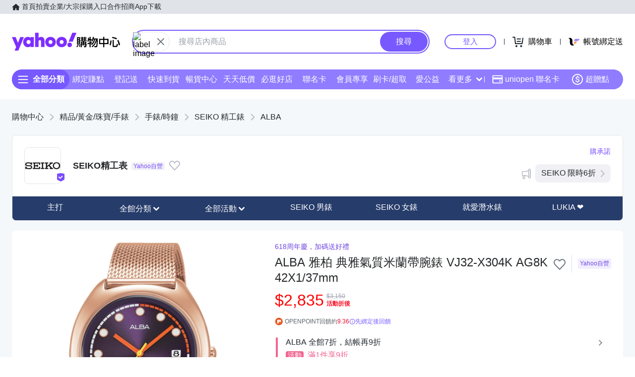

--- FILE ---
content_type: application/javascript; charset=utf-8
request_url: https://bw.scupio.com/ssp/initid.aspx?mode=L&cb=0.7588643349039106&mid=0
body_size: 248
content:
cb({'id':'CML20260123151044325946'});